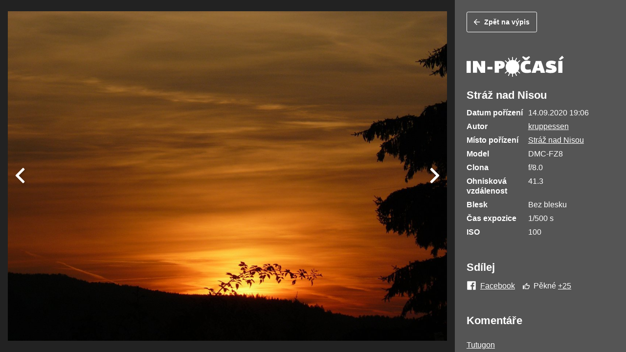

--- FILE ---
content_type: text/html; charset=UTF-8
request_url: https://www.in-pocasi.cz/pocasi-u-vas/foto.php?id=144365&detailed&foto=&nejlepsi=&mesto_id=784
body_size: 4993
content:
<!DOCTYPE html>
<html lang="cs">
<head>    
    <meta charset="utf-8">

    <title>Stráž nad Nisou | In-počasí</title>
        
    <meta name="viewport" content="width=device-width, initial-scale=1, viewport-fit=cover">
    <meta http-equiv="x-ua-compatible" content="ie=edge">
    <meta name="apple-mobile-web-app-capable" content="yes">
    
    <link rel="dns-prefetch" href="https://media.in-pocasi.cz">
    <link rel="dns-prefetch" href="https://www.in-pocasi.cz">
    <link rel="dns-prefetch" href="https://mapy.in-pocasi.cz">
    <link rel="dns-prefetch" href="https://diskuse.in-pocasi.cz">
    <link rel="dns-prefetch" href="https://webcams.ventusky.com">


    <link rel="stylesheet" type="text/css" href="https://media.in-pocasi.cz/css/screen.css?1766157507"/>
    <link rel="stylesheet" type="text/css" href="https://media.in-pocasi.cz/css/utilities.css?1735808133"/>  

    <script id="js_main_utils" src="https://media.in-pocasi.cz/js/main_utils.js?v2025121920"></script>
    
    <script async id="js_utils" src="https://media.in-pocasi.cz/js/utils.js?v2025121920"></script>
	
	<script async src="https://pagead2.googlesyndication.com/pagead/js/adsbygoogle.js?client=ca-pub-4319641555111024"></script>
		
    <link rel="preload" href="https://media.in-pocasi.cz/js/main.bundle.js?1749543607" as="script">

    <link rel="shortcut icon" href="https://media.in-pocasi.cz/images/favicon.ico" />
    <link rel="icon" sizes="192x192" href="https://media.in-pocasi.cz/images/favicon-192x192.png" />
    <link rel="apple-touch-icon" href="https://media.in-pocasi.cz/images/apple-touch-icon-152x152.png" />
	
	<link rel="alternate" type="application/rss+xml" title="RSS" href="https://www.in-pocasi.cz/rss.php" />

    <meta name="apple-itunes-app" content="app-id=459397798">

    <meta name="description" content="Podrobné a spolehlivé předpovědi počasí od meteorologů ✅, radarové snímky, dlouhodobá předpověď počasí na 14 dní, teplotní a srážkové mapy, zpravodajství, bouřky" />
<meta property="og:title" content="Stráž nad Nisou"/>
<meta property="og:description" content="Podrobné a spolehlivé předpovědi počasí od meteorologů ✅, radarové snímky, dlouhodobá předpověď počasí na 14 dní, teplotní a srážkové mapy, zpravodajství, bouřky"/>
<meta property="og:image" content="https://www.in-pocasi.cz/pocasi-u-vas/upload-fotos/09_2020/image_633454.jpg"/>
<link rel="prefetch" href="https://www.in-pocasi.cz/pocasi-u-vas/upload-fotos/01_2023/image_792290.jpg" />
<link rel="prefetch" href="https://www.in-pocasi.cz/pocasi-u-vas/upload-fotos/04_2015/1428344921-image_1428344921.jpg" />
       
    
            <script>
            window.Unidata = window.Unidata || {};
            Unidata.biddingData = Unidata.biddingData || [{ "halfpagead": true, "branding": true }]
            </script>
        
<script>window.Ads = { config:{ "mBrandingOffsetTop":50,"desktopTopBar":111,"vignetteCappingTime":180000}}</script>
<script src="https://1gr.cz/js/uni/uni.js?rr=1764253092"></script>
 <style>
	@import "https://1gr.cz/css/externi/reklama-mini.css?rr=1761142024";
</style> <script type="text/javascript" src="//delivery.r2b2.cz/hb/mafra/mafra.in-pocasi.cz"></script><script>window.cpexPackageConfig = {
publisherSettingsPath: 'https://cdn.cpex.cz/settings/production/mafra.js',
websiteSettingsPath: 'https://cdn.cpex.cz/settings/production/mafra/in-pocasi.cz.js'
}
document.head.appendChild(Object.assign(document.createElement('script'), { src: `https://cdn.cpex.cz/package/cpex-package${ window.location.href.indexOf('debug') > -1 ? '.js' : '.min.js'}` }));
</script>
<script type="text/javascript">!(function(b,_name){b[_name]=b[_name]||function n(){(n.q=n.q||[]).push(arguments)},b[_name].v=b[_name].v||2,b[_name].s="1";!(function(b,n,v,U,Q){function V(U,Q){try{V=b.localStorage,(U=JSON.parse(V[decodeURI(decodeURI('g%65%25%374%49t%25%36%35%256%64'))](v)).lgk||[])&&(Q=b[n].pubads())&&U.forEach((function(b){b&&b[0]&&Q.setTargeting(b[0],b[1]||"")}))}catch(q){}var V}try{(Q=b[n]=b[n]||{}).cmd=Q.cmd||[],typeof Q.pubads===U?V():typeof Q.cmd.unshift===U?Q.cmd.unshift(V):Q.cmd.push(V)}catch(q){}})(window,decodeURI(decodeURI('%256%37%256f%25%36fg%25%36%63%25%365t%25%36%31%25%36%37')),"_a"+decodeURI(decodeURI("Q%53%30%25%33%32%4fTJ%25%34%35%2552UY%25%33%33%4dz%64%42Rk%255%39yQ%54%63%2530N%45N%25%34%35M%6b%55x%254e%2555%25%34%39%257%34%4dw")),"function");;})(window,decodeURI(decodeURI('%2561%64m%256%39r%25%361%25%36%63')));!(function(b,n,v,U){v=b.createElement(n),b=b.getElementsByTagName(n)[0],v.async=1,v.src="https://agencysignals.com/chunks/gdveelv5r45g.main.js",(U=0)&&U(v),b.parentNode.insertBefore(v,b)})(document,"script");</script><script src="https://cdn.cpex.cz/cmp/v2/cpex-cmp.min.js" async="async"></script>
<script>if((/tech_max=[^;]*aplikace=1/.test(document.cookie)) || (/dCMP=[^;]*gemius=1/.test(document.cookie)) || !(typeof(Didomi) == "undefined" || !Didomi.getUserStatus().vendors.consent.enabled.includes(328)))

{ var pp_gemius_consent = true;
} else
{
var pp_gemius_use_cmp = true; 
}
</script><script>var adformtag = window.adformtag = window.adformtag || []; adformtag.push(function () { adformtag.setRequestParam('gdpr', '1'); } );</script><script>
window.UniLoaded = window.UniLoaded || [];
window.UniLoaded.push(
  function () { 
    var f = function(){
      if (/dCMP=[^;]*piano=1/.test(document.cookie) || !(typeof(Didomi) == "undefined" || !Didomi.getUserStatus().vendors.consent.enabled.includes(412))) 
      { 
        var id = document.cookies.read("_mmid");
        var webIdCookie = document.cookies.read("\x5fwebid");
        if (id) {
          window.pdl = window.pdl || { };
          window.pdl.browserId = id;
          if(!Math.floor(Math.random() * 1000)) Log.ping(location.href, "logpiano\x5Fmmid\x5Fx1000");
        } else {
          Log.ping(location.href, "logpiano\x5Fnommid\x5F" + (webIdCookie ? "" : "no") + "webid" + (webIdCookie ? "\x5F" + webIdCookie[0] : ""));
        } 
        var s = document.createElement("script"); 
        document.getElementsByTagName("head")[0].appendChild(s); 
        s.src = "https://cdn.tinypass.com/api/tinypass.min.js"; 
      }
    };
    if(typeof(Didomi) != "undefined")
      f();
    else
    {
      window.didomiEventListeners = window.didomiEventListeners || [];
      window.didomiEventListeners.push({
        event: 'sync.ready',  // The SDK is ready and syncing is done
        listener: function () {
          f();
        }
      });
    }
  }
);
</script>
<meta name="cXenseParse:qiw-ostrov" content="inpocasi"/>
<script>tp = window.tp || [];
tp.push(["setAid", 'ldpllFOBpe']);
tp.push(["setCxenseSiteId", "4732542837648372374"]);
tp.push(["setEndpoint", 'https://buy-eu.piano.io/api/v3']);
tp.push(["setEspEndpoint", 'https://api-esp-eu.piano.io']);
tp.push(["setUseTinypassAccounts", false]);
tp.push(["setUsePianoIdUserProvider", true]);
var userState = Unidata.isLogged ? (Unidata.isSubscriber ? ["subscriber"] : ["logged"]) : ["notlogged"];
tp.push(["setCustomVariable", "userState", userState]);
var cX = cX || { options: { consent: true, consentVersion: 2 } } ; cX.callQueue = cX.callQueue || [];
cX.callQueue.push(['setCustomParameters', { 'userState': userState } ] );
var consent = (/dCMP=[^;]*piano=1/.test(document.cookie) || !(typeof(Didomi) == "undefined" || !Didomi.getUserStatus().vendors.consent.enabled.includes(412)));
cX.callQueue.push(['setConsent', { pv: consent, segment: consent, ad: consent, recs: consent, geo: consent, device: consent } ]);
tp.push(["init", function () { tp.experience.init(); } ]);
</script>

</head><body class="background-black gallery-detail-group">
    <main class="gallery-detail-wrapper" role="main" id="start-of-content">
        <div class="row no-gutters h-100 align-items-center">
            <div class="gallery-detail-content col-12 col-lg-8 col-xl-9 d-flex align-items-center p-3 h-100 position-relative">
                
                <img src="https://www.in-pocasi.cz/pocasi-u-vas/upload-fotos/09_2020/image_633454.jpg" alt="Stráž nad Nisou" class="img-fluid gallery-detail-pic d-block" />                
                <script>
                    function submitForm(photoId) {
                        document.getElementById('new_photo_id').value = photoId;
                        frm = document.getElementById('detail_photo');
                        frm.action = "https://www.in-pocasi.cz/pocasi-u-vas/foto.php?id=" + photoId + "&detailed=&foto=&nejlepsi=&mesto_id=784";
                        frm.submit();
                        return false;
                    }

                    if (window.history.replaceState) {                   
                        window.history.replaceState(null, null, "https://www.in-pocasi.cz/pocasi-u-vas/foto.php?id=144365&detailed=&foto=&nejlepsi=&mesto_id=784");
                    }
                </script>

                <form id="detail_photo" method="post" action="https://www.in-pocasi.cz/pocasi-u-vas/foto.php">
                    <input type="hidden" name="photo_id" value="144365" />
                    <input type="hidden" name="new_photo_id" value="" id="new_photo_id" />
                    <input type="hidden" name="close_url" value="" />
                    <input type="hidden" name="params_keys" value="detailed|foto|nejlepsi|mesto_id" />
                    <input type="hidden" name="params_values" value="|||784" />
                    <input type="hidden" name="ids" value="138819|161401|130706|64119|165556|136589|69348|205073|144365|38092|194791|161399|156231|154293|151102|258085|145081|138818|25644|14916" />
                    <input type="hidden" name="names" value="image_617286.jpg|image_684420.jpg|image_592677.jpg|1471803052-image_1471803052.jpg|image_693977.jpg|image_611129.jpg|1481383122-image_1481383122.jpg|image_792290.jpg|image_633454.jpg|1428344921-image_1428344921.jpg|image_767521.jpg|image_684418.jpg|image_671991.jpg|image_666967.jpg|image_657044.jpg|image_929069.jpg|image_635935.jpg|image_617285.jpg|1403290032-image_1403290032.jpg|1375071879-P1210002.JPG" />
                    <input type="hidden" name="dates" value="2020-06-27|2021-05-25|2020-03-01|2016-08-21|2021-07-11|2020-05-31|2016-12-10|2023-01-18|2020-09-14|2015-04-06|2022-08-29|2021-05-25|2021-03-28|2021-03-05|2021-01-23|2025-02-24|2020-09-29|2020-06-27|2014-06-20|2013-07-29" />
                    <input type="hidden" name="types" value="P|P|P|P|P|P|P|P|P|P|P|P|P|P|P|P|P|P|P|P" />                    
                </form>
                
                                <a href="https://www.in-pocasi.cz/pocasi-u-vas/foto.php?id=205073&detailed=&foto=&nejlepsi=&mesto_id=784" onclick="return submitForm(205073);" class="gallery-detail-control gallery-detail-prev js-gallery-detail-prev d-flex align-items-center position-absolute">
                    <svg class="icon-ext text-light" width="50" height="50">
                        <use xlink:href="#angle-left"></use>
                    </svg>
                </a>
                                                <a href="https://www.in-pocasi.cz/pocasi-u-vas/foto.php?id=38092&detailed=&foto=&nejlepsi=&mesto_id=784" onclick="return submitForm(38092);" class="gallery-detail-control gallery-detail-next js-gallery-detail-next d-flex align-items-center justify-content-end position-absolute">
                    <svg class="icon-ext text-light" width="50" height="50">
                        <use xlink:href="#angle-right"></use>
                    </svg>
                </a>
                            </div>
            <div class="gallery-detail-meta col-12 col-lg-4 col-xl-3 background-primary d-flex">
                <div class="p-3 p-md-4">
                    <form action="https://www.in-pocasi.cz/pocasi-u-vas/foto.php">
                        <input type="hidden" name="close" value="" />
                        <button type="submit" class="btn btn-sm btn-outline-white">
                            <svg class="icon mr-2">
                                <use xlink:href="#arrow-left"></use>
                            </svg>Zpět na výpis
                        </button>                        
                    </form>
                    <img src="https://media.in-pocasi.cz/images/content/logo-white.svg" width="200" alt="inPocasi.cz" class="d-block mb-3 mt-5 mb-lg-4 img-fluid mt-2" />
                    <h1 class="gamma mb-1 text-white">
                        Stráž nad Nisou                    </h1>
                    <p class="typography text-white"></p>
                    <dl class="dlist row no-gutters">
                        <dt class="col-6 col-sm-5 text-white font-weight-bold mt-sm-2">Datum pořízení</dt>
                        <dd class="col-6 col-sm-7 text-white mt-2">
                            14.09.2020 19:06                        </dd>
                        <dt class="col-6 col-sm-5 text-white font-weight-bold mt-sm-2">Autor</dt>
                        <dd class="col-6 col-sm-7 text-white mt-2">
                            <a href="https://www.in-pocasi.cz/uzivatele/kruppessen-106/" class="text-white">kruppessen</a>                        </dd>
                        <dt class="col-6 col-sm-5 text-white font-weight-bold mt-sm-2">Místo pořízení</dt>
                        <dd class="col-6 col-sm-7 text-white mt-2">
                            <a href="https://www.in-pocasi.cz/pocasi-u-vas/seznam.php?mesto=straz-nad-nisou&mesto_id=784" class="text-white">Stráž nad Nisou</a>                        </dd>
                        <dt class="col-6 col-sm-5 text-white font-weight-bold mt-sm-2">Model</dt><dd class="col-6 col-sm-7 text-white mt-2">DMC-FZ8</dd><dt class="col-6 col-sm-5 text-white font-weight-bold mt-sm-2">Clona</dt><dd class="col-6 col-sm-7 text-white mt-2">f/8.0</dd><dt class="col-6 col-sm-5 text-white font-weight-bold mt-sm-2">Ohnisková vzdálenost</dt><dd class="col-6 col-sm-7 text-white mt-2">41.3</dd><dt class="col-6 col-sm-5 text-white font-weight-bold mt-sm-2">Blesk</dt><dd class="col-6 col-sm-7 text-white mt-2">Bez blesku</dd><dt class="col-6 col-sm-5 text-white font-weight-bold mt-sm-2">Čas expozice</dt><dd class="col-6 col-sm-7 text-white mt-2">1/500 s</dd><dt class="col-6 col-sm-5 text-white font-weight-bold mt-sm-2">ISO</dt><dd class="col-6 col-sm-7 text-white mt-2">100</dd>                    </dl>
                    <h3 class="mt-3 mt-lg-5 mb-3 text-white">Sdílej</h3>
                    <div class="d-flex text-white">
                        <a href="https://www.in-pocasi.cz" onclick="window.open('http://www.facebook.com/sharer.php?u=https://www.in-pocasi.cz/pocasi-u-vas/foto.php?id=144365','_blank','width=520,height=300,menubar=no,top=200,left=200'); return false" class="mr-3 text-white" title="Sdílet na Facebook">
                            <svg class="icon-ext text-white mr-2" width="20" height="20">
                                <use xlink:href="#facebook"></use>
                            </svg>Facebook
                        </a>
                        <div id="like_633454">
                            <svg class="text-white icon mr-2"><use xlink:href="#thumb-up"></use></svg>Pěkné <a href="https://www.in-pocasi.cz/uzivatele/seznam?like&foto_id=144365&uvas" title="Počet pozitivních hlasů" class="text-white">+25</a>                        </div>
                    </div>
                    <div class="row no-gutters mt-3 mt-lg-5 mb-4 align-items-center justify-content-between">
                        <div class="col-12 col-md-6">
                            <h3 class="mb-3 mb-md-0 text-white">Komentáře</h3>
                        </div>
                                                </div>
               
                    <div class="typography mt-4">
                        
        <article class="mb-4">
            <p class="mb-2"><a href="https://www.in-pocasi.cz/uzivatele/tutugon-64978/" class="text-white">Tutugon</a></p>
            <p class="text-white mb-3">Krása takhle mají oblohu momentálně v Kalifornii..</p>
            <div class="row justify-content-between font-smaller font-lg-smaller">
                <div class="col-12 col-md-auto text-nowrap mb-3 mb-md-0 text-white">
                    <svg class="icon mr-2 text-white">
                        <use xlink:href="#calendar-clock"></use>
                    </svg>15.09.2020, 15:46
                </div>
                
            </div>
        </article>
        
        <article class="mb-4">
            <p class="mb-2"><a href="https://www.in-pocasi.cz/uzivatele/nunu-33711/" class="text-white">Ňuňu</a></p>
            <p class="text-white mb-3">Pekné....... </p>
            <div class="row justify-content-between font-smaller font-lg-smaller">
                <div class="col-12 col-md-auto text-nowrap mb-3 mb-md-0 text-white">
                    <svg class="icon mr-2 text-white">
                        <use xlink:href="#calendar-clock"></use>
                    </svg>14.09.2020, 21:16
                </div>
                
            </div>
        </article>
        
        <article class="mb-4">
            <p class="mb-2"><a href="https://www.in-pocasi.cz/uzivatele/maxirisk-82671/" class="text-white">Maxirisk</a></p>
            <p class="text-white mb-3">Krásný konec dne ;-)</p>
            <div class="row justify-content-between font-smaller font-lg-smaller">
                <div class="col-12 col-md-auto text-nowrap mb-3 mb-md-0 text-white">
                    <svg class="icon mr-2 text-white">
                        <use xlink:href="#calendar-clock"></use>
                    </svg>14.09.2020, 20:13
                </div>
                
            </div>
        </article>
        
        <article class="mb-4">
            <p class="mb-2"><a href="https://www.in-pocasi.cz/uzivatele/crossflow-99144/" class="text-white">crossflow</a></p>
            <p class="text-white mb-3">Takhle je to nějak v Kalifornii</p>
            <div class="row justify-content-between font-smaller font-lg-smaller">
                <div class="col-12 col-md-auto text-nowrap mb-3 mb-md-0 text-white">
                    <svg class="icon mr-2 text-white">
                        <use xlink:href="#calendar-clock"></use>
                    </svg>14.09.2020, 19:27
                </div>
                
            </div>
        </article>
                            </div>
                </div>
            </div>
        </div>
    </main>
    <div class="d-none js-insert-wrapper" aria-hidden="true">
        <img src="https://media.in-pocasi.cz/images/icons/icons.svg" class="js-insert" />
    </div>
    <script  src="https://media.in-pocasi.cz/js/gallerydetail.bundle.js?1749543607"></script>
    
    <script  src="https://media.in-pocasi.cz/js/main.bundle.js?1749543607"></script>
    
</body>
</html>

--- FILE ---
content_type: text/html; charset=utf-8
request_url: https://www.google.com/recaptcha/api2/aframe
body_size: 268
content:
<!DOCTYPE HTML><html><head><meta http-equiv="content-type" content="text/html; charset=UTF-8"></head><body><script nonce="B53Hu18_dwiaSBVx2KCzbg">/** Anti-fraud and anti-abuse applications only. See google.com/recaptcha */ try{var clients={'sodar':'https://pagead2.googlesyndication.com/pagead/sodar?'};window.addEventListener("message",function(a){try{if(a.source===window.parent){var b=JSON.parse(a.data);var c=clients[b['id']];if(c){var d=document.createElement('img');d.src=c+b['params']+'&rc='+(localStorage.getItem("rc::a")?sessionStorage.getItem("rc::b"):"");window.document.body.appendChild(d);sessionStorage.setItem("rc::e",parseInt(sessionStorage.getItem("rc::e")||0)+1);localStorage.setItem("rc::h",'1768609806121');}}}catch(b){}});window.parent.postMessage("_grecaptcha_ready", "*");}catch(b){}</script></body></html>

--- FILE ---
content_type: application/javascript
request_url: https://media.in-pocasi.cz/js/main.bundle.js?1749543607
body_size: 2965
content:
!function(t){function e(r){if(n[r])return n[r].exports;var i=n[r]={i:r,l:!1,exports:{}};return t[r].call(i.exports,i,i.exports,e),i.l=!0,i.exports}var n={};e.m=t,e.c=n,e.i=function(t){return t},e.d=function(t,n,r){e.o(t,n)||Object.defineProperty(t,n,{configurable:!1,enumerable:!0,get:r})},e.n=function(t){var n=t&&t.__esModule?function(){return t.default}:function(){return t};return e.d(n,"a",n),n},e.o=function(t,e){return Object.prototype.hasOwnProperty.call(t,e)},e.p="",e(e.s=64)}({0:function(t,e,n){"use strict";function r(t){if(Array.isArray(t)){for(var e=0,n=Array(t.length);e<t.length;e++)n[e]=t[e];return n}return Array.from(t)}n.d(e,"h",function(){return i}),n.d(e,"a",function(){return o}),n.d(e,"d",function(){return a}),n.d(e,"g",function(){return c}),n.d(e,"e",function(){return u}),n.d(e,"c",function(){return s}),n.d(e,"b",function(){return f}),n.d(e,"f",function(){return d});var i=function(t,e){var n,i=t.parentElement,o=document.createElement("div");(n=o.classList).add.apply(n,r(e)),i.insertBefore(o,t),o.append(t)};NodeList.prototype.__proto__=Array.prototype,Node.prototype.on=window.on=function(t,e){this.addEventListener(t,e)},NodeList.prototype.__proto__=Array.prototype,NodeList.prototype.on=NodeList.prototype.addEventListener=function(t,e){this.forEach(function(n,r){n.on(t,e)})};var o=function(t){var e=document.querySelector(t);return null===e?e:(e.on=function(t,n){e.addEventListener(t,n)},e)},a=function(t){var e=document.querySelectorAll(t);return null===e?node:(e.on=function(t,n){e.forEach(function(e){e.addEventListener(t,n)})},e)},c=function(t){var e=t.split("&");if(e){var n={};return e.forEach(function(t){var e=t.replace("?","").split("=");n[e[0]]=e[1]}),n}return{}},u=function(t,e){var n=null;window.XMLHttpRequest?n=new XMLHttpRequest:window.ActiveXObject&&(n=new ActiveXObject("Microsoft.XMLHTTP")),n.open("GET",t,!0),n.setRequestHeader("Content-Type","application/x-www-form-urlencoded"),n.onreadystatechange=function(){4===n.readyState&&e(n.responseText)},n.send(null)},s=function(t){return("0"+new Date(1e3*t).getMinutes()).substr(-2)},f=function(t){return("0"+new Date(1e3*t).getHours()).substr(-2)},d=function(t){t.removeAttribute("class")}},2:function(t,e){Array.from||(Array.from=function(){var t=Object.prototype.toString,e=function(e){return"function"==typeof e||"[object Function]"===t.call(e)},n=function(t){var e=Number(t);return isNaN(e)?0:0!==e&&isFinite(e)?(e>0?1:-1)*Math.floor(Math.abs(e)):e},r=function(t){return n(t)>>>0};return function(t){var n=this,i=Object(t);if(null==t)throw new TypeError("Array.from requires an array-like object - not null or undefined");var o,a=arguments.length>1?arguments[1]:void 0;if(void 0!==a){if(!e(a))throw new TypeError("Array.from: when provided, the second argument must be a function");arguments.length>2&&(o=arguments[2])}for(var c,u=r(i.length),s=e(n)?Object(new n(u)):new Array(u),f=0;f<u;)c=i[f],s[f]=a?void 0===o?a(c,f):a.call(o,c,f):c,f+=1;return s.length=u,s}}())},24:function(t,e,n){"use strict";Object.defineProperty(e,"__esModule",{value:!0});var r=n(44),i=n(42),o=n(34),a=n(6),c=n(41),u=n(39),s=n(33),f=n(35),d=n(36),l=n(38),v=n(40),p=n(37),m=n(43);n.i(o.a)(),n.i(c.a)(),n.i(f.a)(),n.i(d.a)(),n.i(r.a)(),n.i(i.a)(),n.i(u.a)(),n.i(a.b)(),n.i(v.a)(),n.i(l.a)(),n.i(s.a)(),n.i(p.a)(),n.i(m.a)()},33:function(t,e,n){"use strict";var r=function t(e){9===e.keyCode&&(document.body.classList.add("user-is-tabbing"),window.removeEventListener("keydown",t),window.addEventListener("mousedown",i))},i=function t(){document.body.classList.remove("user-is-tabbing"),window.removeEventListener("mousedown",t),window.addEventListener("keydown",r)},o=function(){window.addEventListener("keydown",r)};e.a=o},34:function(t,e,n){"use strict";function r(t){if(Array.isArray(t)){for(var e=0,n=Array(t.length);e<t.length;e++)n[e]=t[e];return n}return Array.from(t)}var i=n(0),o=n.i(i.d)(".js-insert"),a=function(t){n.i(i.e)(t.src,function(e){t.parentElement.innerHTML=e})},c=function(){[].concat(r(o)).forEach(a)};e.a=c},35:function(t,e,n){"use strict";var r=n(0),i=n.i(r.d)(".menu-link"),o={active:"is-active",overflow:"overflow",open:"is-open"},a=function(t){var e=t.currentTarget,n=e.nextElementSibling;if(n||n.classList.contains("submenu")){t.preventDefault();var r="true"===e.getAttribute("aria-expanded");if(n.classList.toggle(o.active),!r)return void e.setAttribute("aria-expanded",!0);e.setAttribute("aria-expanded",!1)}},c=function(){i.forEach(function(t){t.on("mouseover",function(){return t.setAttribute("aria-expanded",!0)}),t.on("mouseleave",function(){return t.setAttribute("aria-expanded",!1)}),t.on("touchstart",a)})};e.a=c},36:function(t,e,n){"use strict";var r=n(0),i=n.i(r.a)(".main-header"),o=n.i(r.a)("html"),a=n.i(r.a)("body"),c=n.i(r.a)(".menu-collapse"),u=n.i(r.a)(".menu-icon-label"),s={active:"is-active",overflow:"overflow",open:"is-open"},f=function(){u.classList.add(s.active),u.setAttribute("aria-expanded",!0),c.classList.add(s.active),o.classList.add(s.overflow),a.classList.add(s.overflow),i.classList.add(s.open)},d=function(){u.classList.remove(s.active),u.setAttribute("aria-expanded",!1),c.classList.remove(s.active),o.classList.remove(s.overflow),a.classList.remove(s.overflow),i.classList.remove(s.open)},l=function(t){if("true"!==u.getAttribute("aria-expanded"))return void f();d()},v=function(){u&&u.on("click",l)};e.a=v},37:function(t,e,n){"use strict";var r=n(0),i=n.i(r.d)("ol[start]"),o=function(t){t.style.counterReset="numbers "+t.start},a=function(){i.forEach(o)};e.a=a},38:function(t,e,n){"use strict";var r=n(0),i=n.i(r.d)(".popup-wrapper"),o={leftPos:"is-left",rightPos:"is-right",active:"is-active"},a=function(t){return t.querySelector(".popup")},c=function(t){var e=a(t);e.getBoundingClientRect().x<0&&e.classList.add(o.leftPos)},u=function(t){a(t).classList.remove(o.leftPos,o.rightPos)},s=function(t){var e=t.currentTarget;e.classList.add(o.active),c(e)},f=function(t){var e=t.currentTarget;e.classList.remove(o.active),u(e)},d=function(){i.forEach(function(t){t.on("mouseenter",s),t.on("mouseleave",f)})};e.a=d},39:function(t,e,n){"use strict";var r=n(0),i=n.i(r.d)(".checkbox label"),o=n.i(r.d)(".radio label"),a=function(t){var e=document.createElement("span");t.appendChild(e)},c=function(){i.forEach(a),o.forEach(a)};e.a=c},40:function(t,e,n){"use strict";var r=n(0),i=["text-orange","is-active"],o=n.i(r.d)(".js-region-wrapper"),a=function(t){var e;t.classList&&(e=t.classList).add.apply(e,i)},c=function(t){var e;t.classList&&(e=t.classList).remove.apply(e,i)},u=function(){o.on("mousemove",function(t){var e=t.target;if(e.dataset){var i=e.dataset.region;if("A"===e.nodeName){var o=n.i(r.d)('path[data-region="'+i+'"]');return o.forEach(a),void e.on("mouseleave",function(){return o.forEach(c)})}if("path"===e.nodeName){var u=n.i(r.a)('a[data-region="'+i+'"]');a(u),e.on("mousedown",function(){return window.location=u.href}),e.on("mouseleave",function(){return c(u)})}}})};e.a=u},41:function(t,e,n){"use strict";var r=n(0),i=n.i(r.a)(".search-btn-close"),o=n.i(r.a)(".search-btn-open"),a=n.i(r.a)(".search-wrapper"),c=n.i(r.a)(".search-btn-location"),u=n.i(r.a)(".search-input"),s={active:"is-active",activated:"is-activated",hover:"is-hover"},f=function(t){t.preventDefault(),c.classList.add(s.active);var e=t.currentTarget.form.action;navigator.geolocation.getCurrentPosition(function(t){c.classList.remove(s.active),window.location=""+e+t.coords.latitude+";"+t.coords.longitude+"/"})},d=function(){a&&(navigator.geolocation?c.on("click",f):c.remove(),i.on("click",function(){return a.classList.remove(s.active)}),o.on("click",function(){return a.classList.add(s.active,s.activated)}),u.on("focusin",function(){return a.classList.add(s.hover)}),u.on("focusout",function(){return a.classList.remove(s.hover)}))};e.a=d},42:function(t,e,n){"use strict";var r=n(0),i=n.i(r.d)(".tab-wrapper"),o={active:"is-active"},a=function(t){var e=t.querySelector(".tab-pane."+o.active);e&&e.classList.remove(o.active)},c=function(t){var e=t.querySelector(".js-tab."+o.active);e&&(e.classList.remove(o.active),e.setAttribute("aria-selected","false"))},u=function(t){n.i(r.a)(t).classList.add(o.active)},s=function(t){t.classList.add(o.active),t.setAttribute("aria-selected","true")},f=function(t,e){t.preventDefault();var n=t.currentTarget;a(e),c(e),s(n),u(n.getAttribute("href"))},d=function(){i.forEach(function(t){t.querySelectorAll(".js-tab").on("click",function(e){f(e,t)})})};e.a=d},43:function(t,e,n){"use strict";var r=n(0),i=n.i(r.d)(".touchscroll"),o=!1,a=0,c=0,u=function(t){o=!1,a=t.currentTarget.scrollLeft},s=function(t){o=!0,a=t.clientX,c=t.currentTarget.scrollLeft},f=function(t){if(o){var e=t.currentTarget,n=t.clientX;e.scrollLeft=c+(a-n)}},d=function(){i.on("mousedown",s),i.on("mouseup",u),i.on("mousemove",f)};e.a=d},44:function(t,e,n){"use strict";var r=n(0),i=n.i(r.d)(".typography img"),o=n.i(r.d)(".typography table"),a=n.i(r.d)(".typography iframe.frame-responsive"),c={table:["table-responsive"],iframe:["embed-responsive","embed-responsive-16by9"]},u=function(){i.forEach(function(t){return t.classList.add("img-fluid")}),o.forEach(function(t){return n.i(r.h)(t,c.table)}),a.forEach(function(t){return n.i(r.h)(t,c.iframe)})};e.a=u},6:function(t,e,n){"use strict";n.d(e,"a",function(){return o});var r=n(0),i=n.i(r.d)("[data-temp]"),o=function(t){var e=0;return t>0&&(e=t-t%5),t<0&&(e=t-(5+t%5)),Math.max(Math.min(e,40),-25)},a=function(t,e){e.classList.add("temp"+t)},c=function(){i.forEach(function(t){var e=parseInt(t.dataset.temp),n=o(e);a(n,t)})};e.b=c},64:function(t,e,n){n(2),t.exports=n(24)}});
//# sourceMappingURL=main.bundle.js.map

--- FILE ---
content_type: application/javascript
request_url: https://media.in-pocasi.cz/js/gallerydetail.bundle.js?1749543607
body_size: 1339
content:
!function(t){function n(r){if(e[r])return e[r].exports;var o=e[r]={i:r,l:!1,exports:{}};return t[r].call(o.exports,o,o.exports,n),o.l=!0,o.exports}var e={};n.m=t,n.c=e,n.i=function(t){return t},n.d=function(t,e,r){n.o(t,e)||Object.defineProperty(t,e,{configurable:!1,enumerable:!0,get:r})},n.n=function(t){var e=t&&t.__esModule?function(){return t.default}:function(){return t};return n.d(e,"a",e),e},n.o=function(t,n){return Object.prototype.hasOwnProperty.call(t,n)},n.p="",n(n.s=63)}({0:function(t,n,e){"use strict";function r(t){if(Array.isArray(t)){for(var n=0,e=Array(t.length);n<t.length;n++)e[n]=t[n];return e}return Array.from(t)}e.d(n,"h",function(){return o}),e.d(n,"a",function(){return i}),e.d(n,"d",function(){return u}),e.d(n,"g",function(){return c}),e.d(n,"e",function(){return a}),e.d(n,"c",function(){return f}),e.d(n,"b",function(){return d}),e.d(n,"f",function(){return s});var o=function(t,n){var e,o=t.parentElement,i=document.createElement("div");(e=i.classList).add.apply(e,r(n)),o.insertBefore(i,t),i.append(t)};NodeList.prototype.__proto__=Array.prototype,Node.prototype.on=window.on=function(t,n){this.addEventListener(t,n)},NodeList.prototype.__proto__=Array.prototype,NodeList.prototype.on=NodeList.prototype.addEventListener=function(t,n){this.forEach(function(e,r){e.on(t,n)})};var i=function(t){var n=document.querySelector(t);return null===n?n:(n.on=function(t,e){n.addEventListener(t,e)},n)},u=function(t){var n=document.querySelectorAll(t);return null===n?node:(n.on=function(t,e){n.forEach(function(n){n.addEventListener(t,e)})},n)},c=function(t){var n=t.split("&");if(n){var e={};return n.forEach(function(t){var n=t.replace("?","").split("=");e[n[0]]=n[1]}),e}return{}},a=function(t,n){var e=null;window.XMLHttpRequest?e=new XMLHttpRequest:window.ActiveXObject&&(e=new ActiveXObject("Microsoft.XMLHTTP")),e.open("GET",t,!0),e.setRequestHeader("Content-Type","application/x-www-form-urlencoded"),e.onreadystatechange=function(){4===e.readyState&&n(e.responseText)},e.send(null)},f=function(t){return("0"+new Date(1e3*t).getMinutes()).substr(-2)},d=function(t){return("0"+new Date(1e3*t).getHours()).substr(-2)},s=function(t){t.removeAttribute("class")}},2:function(t,n){Array.from||(Array.from=function(){var t=Object.prototype.toString,n=function(n){return"function"==typeof n||"[object Function]"===t.call(n)},e=function(t){var n=Number(t);return isNaN(n)?0:0!==n&&isFinite(n)?(n>0?1:-1)*Math.floor(Math.abs(n)):n},r=function(t){return e(t)>>>0};return function(t){var e=this,o=Object(t);if(null==t)throw new TypeError("Array.from requires an array-like object - not null or undefined");var i,u=arguments.length>1?arguments[1]:void 0;if(void 0!==u){if(!n(u))throw new TypeError("Array.from: when provided, the second argument must be a function");arguments.length>2&&(i=arguments[2])}for(var c,a=r(o.length),f=n(e)?Object(new e(a)):new Array(a),d=0;d<a;)c=o[d],f[d]=u?void 0===i?u(c,d):u.call(i,c,d):c,d+=1;return f.length=a,f}}())},23:function(t,n,e){"use strict";Object.defineProperty(n,"__esModule",{value:!0});var r=e(0),o=e.i(r.a)(".js-gallery-detail-prev"),i=e.i(r.a)(".js-gallery-detail-next"),u=[37,39];window.addEventListener("keydown",function(t){if(-1!==u.indexOf(t.keyCode)){var n=37===t.keyCode?o.href:i.href;window.location.href=n}})},63:function(t,n,e){e(2),t.exports=e(23)}});
//# sourceMappingURL=gallerydetail.bundle.js.map

--- FILE ---
content_type: image/svg+xml
request_url: https://media.in-pocasi.cz/images/content/logo-white.svg
body_size: 2331
content:
<svg width="140" height="30" viewBox="0 0 140 30" fill="none" xmlns="http://www.w3.org/2000/svg">
<path d="M0 24.28V7.44H6.06V24.28H0Z" fill="white"/>
<path d="M20.76 16.03V7.42999H26.65V24.28H20.45L16.93 18.48L15.21 15.38H15.04V24.24H9.14999V7.43999H15.35L19 13.28L20.54 16.03H20.76Z" fill="white"/>
<path d="M29.79 19.38V15.73H37.09V19.38H29.79Z" fill="white"/>
<path d="M133.8 6.36L132.2 4.47L136.8 0L139.26 2.92L133.8 6.36ZM131.22 24.28V7.44H137.28V24.28H131.22ZM121.46 7.01C122.54 7.01 123.61 7.13 124.73 7.35C125.85 7.56 126.92 7.95 127.91 8.42L126.53 12.46L125.2 12.08L123.78 11.82C123.31 11.78 122.88 11.69 122.45 11.69C122.02 11.69 121.63 11.65 121.29 11.65C120.9 11.65 120.64 11.69 120.47 11.82C120.3 11.95 120.26 12.12 120.26 12.34C120.26 12.55 120.52 12.77 121.03 12.89C121.55 13.02 122.19 13.19 122.97 13.41C123.31 13.5 123.7 13.58 124.13 13.71C124.56 13.84 124.99 13.97 125.42 14.14C125.85 14.31 126.28 14.53 126.7 14.83C127.13 15.09 127.52 15.43 127.82 15.86C128.542 16.8253 128.919 18.005 128.89 19.21C128.903 19.9321 128.76 20.6486 128.47 21.31C128.17 21.96 127.69 22.52 127.05 23.04C126.4 23.55 125.5 23.9 124.43 24.2C123.35 24.5 121.98 24.63 120.39 24.63C119.96 24.63 119.49 24.58 118.89 24.54C118.32 24.5 117.68 24.41 117.03 24.28C116.39 24.15 115.7 24.03 115.01 23.85C114.344 23.6945 113.697 23.4664 113.08 23.17L114.33 18.95C115.1 19.21 115.83 19.38 116.52 19.51C117.21 19.64 117.85 19.77 118.45 19.81C119.05 19.9 119.57 19.9 120 19.94C120.43 19.94 120.77 19.99 120.99 19.99C121.5 19.99 121.85 19.9 122.06 19.77C122.23 19.64 122.36 19.43 122.36 19.26C122.36 18.86 121.89 18.52 120.95 18.36C119.95 18.09 119.05 17.88 118.19 17.62C117.34 17.36 116.56 17.06 115.92 16.68C115.294 16.3066 114.764 15.7932 114.37 15.18C113.98 14.57 113.77 13.75 113.77 12.72C113.77 11.95 113.9 11.22 114.15 10.53C114.41 9.84 114.85 9.24 115.45 8.73C116.05 8.21 116.82 7.78 117.81 7.48C118.8 7.13 120.04 7.01 121.46 7.01V7.01ZM102.68 11.51L101.95 14.96L101.22 17.45H104.22L103.54 14.87L102.89 11.52L102.68 11.51ZM105.34 21.28H100.01L99.07 24.28H93.09L99.15 7.44H106.81L112.44 24.28H106.16L105.34 21.28ZM90.82 2.1L86.86 6.05H83.42L79.56 2.1L80.8 0.63L85.14 2.96L89.53 0.59L90.82 2.1ZM86.69 7C87.46 7 88.24 7.08 89.05 7.21C89.87 7.34 90.69 7.51 91.5 7.73L90.86 12.07L89.1 11.81C88.54 11.77 88.02 11.72 87.55 11.72C87.03 11.72 86.52 11.77 86.05 11.9C85.57 11.98 85.19 12.2 84.85 12.45C84.5 12.71 84.25 13.1 84.03 13.61C83.81 14.13 83.73 14.78 83.73 15.55C83.73 16.49 83.81 17.27 84.03 17.83C84.24 18.39 84.5 18.82 84.84 19.07C85.19 19.37 85.62 19.55 86.14 19.63C86.64 19.72 87.16 19.76 87.81 19.76C87.98 19.76 88.19 19.76 88.54 19.72C88.84 19.67 89.18 19.67 89.57 19.63L90.69 19.5C91.07 19.46 91.38 19.37 91.68 19.33L92.54 23.54C91.59 23.89 90.6 24.14 89.48 24.32C88.37 24.49 87.34 24.57 86.35 24.57C84.5 24.57 82.95 24.32 81.79 23.84C80.7694 23.4605 79.8583 22.8346 79.1378 22.0182C78.4173 21.2017 77.9097 20.2199 77.66 19.16C77.41 18.13 77.32 17.06 77.32 15.98C77.32 14.86 77.45 13.74 77.75 12.67C78.05 11.59 78.52 10.65 79.25 9.83C80.0493 8.95258 81.0328 8.26278 82.13 7.81C83.3 7.25 84.84 7 86.69 7V7ZM46.33 11.5V14.56H47.11C47.58 14.56 47.92 14.43 48.18 14.17C48.44 13.92 48.57 13.57 48.57 13.1C48.57 12.5 48.44 12.07 48.14 11.85C47.84 11.64 47.45 11.51 46.98 11.51L46.33 11.5ZM54.67 12.97C54.67 13.74 54.54 14.43 54.28 15.12C54.0122 15.7867 53.6027 16.3872 53.08 16.88C52.56 17.4 51.88 17.78 51.1 18.08C50.33 18.38 49.43 18.51 48.4 18.51H46.29V24.23H40.19V7.43H48C49.25 7.43 50.32 7.55 51.18 7.86C52.04 8.16 52.73 8.54 53.24 9.06C53.76 9.57 54.1 10.13 54.32 10.82C54.57 11.51 54.66 12.2 54.66 12.97H54.67Z" fill="white"/>
<path d="M73.67 21.62C74.9093 19.9412 75.5723 17.9066 75.56 15.82C75.56 13.67 74.87 11.65 73.66 10.02L76.5 7.60997C76.76 7.38997 76.8 6.95997 76.59 6.70997C76.4797 6.58373 76.3261 6.50342 76.1595 6.48491C75.9928 6.4664 75.8253 6.51102 75.69 6.60997L72.85 9.02997C72.1702 8.30154 71.3723 7.693 70.49 7.22997L72.08 3.86997C72.25 3.51997 72.08 3.17997 71.78 3.00997C71.43 2.83997 71.08 3.00997 70.92 3.30997L69.32 6.65997C68.42 6.31997 67.44 6.09997 66.4 6.01997V2.35997C66.4 2.01997 66.1 1.71997 65.76 1.71997C65.42 1.71997 65.11 2.01997 65.11 2.35997V6.09997C64.08 6.18997 63.14 6.39997 62.19 6.74997L60.6 3.39997C60.47 3.04997 60.09 2.91997 59.74 3.09997C59.4 3.26997 59.27 3.60997 59.44 3.94997L61.04 7.30997C60.17 7.77997 59.36 8.41997 58.67 9.10997L55.83 6.70997C55.6971 6.60862 55.531 6.56063 55.3645 6.57543C55.198 6.59023 55.043 6.66676 54.93 6.78997C54.8287 6.92292 54.7807 7.08896 54.7955 7.25549C54.8103 7.42201 54.8868 7.57698 55.01 7.68997L57.85 10.1C56.6107 11.7787 55.9477 13.8134 55.96 15.9C55.96 18.05 56.65 20.07 57.86 21.7L55 24.11C54.8768 24.223 54.8003 24.3779 54.7855 24.5445C54.7707 24.711 54.8187 24.877 54.92 25.01C55.05 25.19 55.22 25.23 55.39 25.23C55.52 25.23 55.69 25.19 55.82 25.06L58.66 22.65C59.3397 23.3786 60.1376 23.9871 61.02 24.45L59.43 27.85C59.26 28.19 59.43 28.54 59.73 28.71C59.82 28.75 59.9 28.75 59.99 28.75C60.25 28.75 60.46 28.62 60.59 28.37L62.19 24.97C63.09 25.32 64.07 25.53 65.06 25.62V29.36C65.06 29.7 65.36 30 65.71 30C66.05 30 66.35 29.7 66.35 29.36V25.62C67.38 25.53 68.33 25.32 69.23 24.97L70.83 28.37C70.95 28.58 71.16 28.75 71.43 28.75C71.51 28.75 71.59 28.75 71.68 28.71C72.02 28.58 72.15 28.19 71.98 27.85L70.39 24.45C71.2688 23.9768 72.0684 23.3695 72.76 22.65L75.59 25.05C75.72 25.15 75.85 25.23 76.02 25.23C76.19 25.23 76.41 25.14 76.49 25.01C76.5914 24.877 76.6394 24.711 76.6245 24.5445C76.6097 24.3779 76.5332 24.223 76.41 24.11L73.67 21.62Z" fill="white"/>
</svg>
